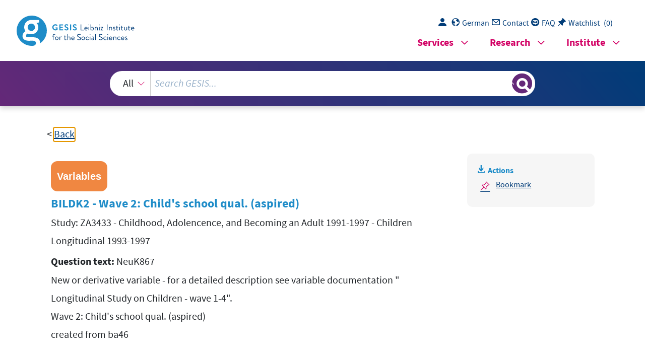

--- FILE ---
content_type: text/html; charset=UTF-8
request_url: https://search.gesis.org/services/get_stella_recommendation.php?doc_id=exploredata-ZA3433_VarBILDK2
body_size: 4082
content:
{"hits":{"total":{"value":10,"relation":"eq"},"hits":[{"_index":"gesis-03-12-2025-02-01-03","_id":"exploredata-ZA3433_VarBILDK1","_version":1,"_seq_no":246302,"_primary_term":1,"found":true,"_source":{"id":"exploredata-ZA3433_VarBILDK1","title":"BILDK1 - Wave 1: Child's school qual. (aspired)","title_en":"BILDK1 - Wave 1: Child's school qual. (aspired)","type":"variables","study_id":"ZA3433","study_title":"Kindheit, Jugend und Erwachsenwerden 1991-1997 - Kinderl\u00e4ngsschnitt 1993-1997","study_title_en":"Childhood, Adolencence, and Becoming an Adult 1991-1997 - Children Longitudinal 1993-1997","variable_label":"Wave 1: Child's school qual. (aspired)","variable_label_en":"Wave 1: Child's school qual. (aspired)","variable_name":"BILDK1","variable_name_sorting":"BILDK000001","question_id":"ZA3433_Q4339_QueIte","question_lang":"en","question_type1":"QuestionItem","question_type2":"Geschlossene Frage","question_text_en":"NeuK866<br\/>New or derivative variable - for a detailed description see variable documentation \" Longitudinal Study on Children - wave 1-4\".<br\/>Wave 1: Child's school qual. (aspired)<br\/>created from aa51<br\/><br\/>1   lowest or less<br\/>2   middle<br\/>3   high<br\/>7   no answer<br\/>8   data set missing<br\/><br\/><br\/>","variable_code_list":"<table class=\"variables_code_list_table\"><thead><tr><th>Wert<\/th><th>Wertelabel<\/th><\/tr><\/thead><tbody><tr><td>1<\/td><td>Lowest or less<\/td><\/tr><tr><td>2<\/td><td>Middle<\/td><\/tr><tr><td>3<\/td><td>High<\/td><\/tr><tr><td>7<\/td><td>No answer<\/td><\/tr><tr><td>8<\/td><td>Data set missing<\/td><\/tr><\/tbody><\/table>","variable_interview_instructions_en":"","study_id_title":"ZA3433 - Kindheit, Jugend und Erwachsenwerden 1991-1997 - Kinderl\u00e4ngsschnitt 1993-1997","study_id_title_en":"ZA3433 - Childhood, Adolencence, and Becoming an Adult 1991-1997 - Children Longitudinal 1993-1997","date":"2002","date_recency":1993,"time_collection_max_year":1993,"time_collection_min_year":1993,"time_collection_years":["1993"],"countries_collection":["Deutschland"],"methodology_collection_ddi":["Pers\u00f6nliches Interview: PAPI (Papierfragebogen)","Selbstausf\u00fcller: Papier"],"selection_method_ddi":["Wahrscheinlichkeitsauswahl: Mehrstufige Zufallsauswahl"],"methodology_collection":["Pers\u00f6nliches Interview: PAPI (Papierfragebogen)","Selbstausf\u00fcller: Papier"],"selection_method":["Wahrscheinlichkeitsauswahl: Mehrstufige Zufallsauswahl"],"time_method":["L\u00e4ngsschnitt: Panel"],"analysis_unit":["Individuum"],"kind_data":["Numerisch"],"study_lang":["Englisch"],"study_group":["GESIS Community Data"],"study_group_en":["GESIS Community Data"],"group_description":["GESIS Community Data umfasst deutsche und internationalen Forschungsdaten, die speziell f\u00fcr Sekund\u00e4ranalysen und die akademische Lehre aufbereitet wurden. Dabei handelt es sich um Studien, die GESIS von der wissenschaftlichen Gemeinschaft \u00fcbergeben und bei uns im Sinne des Open-Science-Gedankens aufbereitet werden. Unser Angebot wird kontinuierlich erweitert und umfasst Daten aus sechs Jahrzehnten sozialwissenschaftlicher Forschung."],"group_link":[],"group_image_file":[],"group_description_en":["GESIS Community Data contains German and international research data that have been specially prepared for secondary analysis and academic teaching. These are studies that have been donated to GESIS by the scientific community and are processed by us in the spirit of open science. The collection constantly expands and contains data from six decades of social science research."],"group_link_en":[],"topic":[],"topic_en":[],"topic_exploredata_orig":[],"topic_exploredata_orig_en":[],"countries_iso":["DE"],"study_citation":"Silbereisen, Rainer K.; Vaskovics, Laszlo A.; Zinnecker, J\u00fcrgen (2002): Kindheit, Jugend und Erwachsenwerden 1991-1997 - Kinderl\u00e4ngsschnitt 1993-1997. GESIS Datenarchiv, K\u00f6ln. ZA3433 Datenfile Version 1.0.0, doi:10.4232\/1.3433","study_citation_html":"Silbereisen, Rainer K.; Vaskovics, Laszlo A.; Zinnecker, J\u00fcrgen (2002): Kindheit, Jugend und Erwachsenwerden 1991-1997 - Kinderl\u00e4ngsschnitt 1993-1997. GESIS Datenarchiv, K\u00f6ln. ZA3433 Datenfile Version 1.0.0, <a href=\"https:\/\/doi.org\/doi:10.4232\/1.3433\" style=\"color:blue\" target=\"_blank\">doi:10.4232\/1.3433<\/a> ","variable_order":4318,"title_sorting":"BILDK000001 - Wave 000001: Child's school qual. (aspired)","methodology_collection_ddi_en":["Face-to-face interview:  Paper-and-pencil (PAPI)","Self-administered questionnaire: Paper"],"selection_method_ddi_en":["Probability: Multistage"],"methodology_collection_en":["Face-to-face interview:  Paper-and-pencil (PAPI)","Self-administered questionnaire: Paper"],"selection_method_en":["Probability: Multistage"],"time_method_en":["Longitudinal: Panel"],"analysis_unit_en":["Individual"],"kind_data_en":["Numeric"],"countries_collection_en":["Germany"],"study_lang_en":["English"],"variable_code_list_en":"<table class=\"variables_code_list_table\"><thead><tr><th>Value<\/th><th>Value label<\/th><\/tr><\/thead><tbody><tr><td>1<\/td><td>Lowest or less<\/td><\/tr><tr><td>2<\/td><td>Middle<\/td><\/tr><tr><td>3<\/td><td>High<\/td><\/tr><tr><td>7<\/td><td>No answer<\/td><\/tr><tr><td>8<\/td><td>Data set missing<\/td><\/tr><tbody><\/table>","study_citation_en":"Silbereisen, Rainer K.; Vaskovics, Laszlo A.; Zinnecker, J\u00fcrgen (2002): Childhood, Adolencence, and Becoming an Adult 1991-1997 - Children Longitudinal 1993-1997. GESIS Data Archive, Cologne. ZA3433 Data file Version 1.0.0, doi:10.4232\/1.3433","study_citation_html_en":"Silbereisen, Rainer K.; Vaskovics, Laszlo A.; Zinnecker, J\u00fcrgen (2002): Childhood, Adolencence, and Becoming an Adult 1991-1997 - Children Longitudinal 1993-1997. GESIS Data Archive, Cologne. ZA3433 Data file Version 1.0.0, <a href=\"https:\/\/doi.org\/doi:10.4232\/1.3433\" style=\"color:blue\" target=\"_blank\">doi:10.4232\/1.3433<\/a> ","additional_keywords":["variable"],"related_research_data":[{"id":"ZA3433"}],"data_source":"GESIS-Datenarchiv","index_source":"GESIS-ExploreData","link_count":0,"gesis_own":1,"fulltext":1,"var_short":"false","metadata_quality":8,"question_text":"NeuK866<br\/>New or derivative variable - for a detailed description see variable documentation \" Longitudinal Study on Children - wave 1-4\".<br\/>Wave 1: Child's school qual. (aspired)<br\/>created from aa51<br\/><br\/>1   lowest or less<br\/>2   middle<br\/>3   high<br\/>7   no answer<br\/>8   data set missing<br\/><br\/><br\/>","variable_interview_instructions":""},"system_type":"EXP","doc_rank":1,"rid":7721146},{"_index":"gesis-03-12-2025-02-01-03","_id":"exploredata-ZA3433_VarBILDDK2","_version":1,"_seq_no":114013,"_primary_term":1,"found":true,"_source":{"id":"exploredata-ZA3433_VarBILDDK2","title":"BILDDK2 - Wave 2: Child's school qual. (aspired) - dichotomous","title_en":"BILDDK2 - Wave 2: Child's school qual. (aspired) - dichotomous","type":"variables","study_id":"ZA3433","study_title":"Kindheit, Jugend und Erwachsenwerden 1991-1997 - Kinderl\u00e4ngsschnitt 1993-1997","study_title_en":"Childhood, Adolencence, and Becoming an Adult 1991-1997 - Children Longitudinal 1993-1997","variable_label":"Wave 2: Child's school qual. (aspired) - dichotomous","variable_label_en":"Wave 2: Child's school qual. (aspired) - dichotomous","variable_name":"BILDDK2","variable_name_sorting":"BILDDK000002","question_id":"ZA3433_Q4335_QueIte","question_lang":"en","question_type1":"QuestionItem","question_type2":"Geschlossene Frage","question_text_en":"NeuK865<br\/>New or derivative variable - for a detailed description see variable documentation \" Longitudinal Study on Children - wave 1-4\".<br\/>Wave 2: Child's school qual. (aspired) - dichotomous<br\/>created from ba46<br\/><br\/>1   low<br\/>2   high<br\/>7   no answer<br\/>8   data set missing<br\/><br\/><br\/>","variable_code_list":"<table class=\"variables_code_list_table\"><thead><tr><th>Wert<\/th><th>Wertelabel<\/th><\/tr><\/thead><tbody><tr><td>1<\/td><td>low<\/td><\/tr><tr><td>2<\/td><td>high<\/td><\/tr><tr><td>7<\/td><td>no answer<\/td><\/tr><tr><td>8<\/td><td>data set missing<\/td><\/tr><\/tbody><\/table>","variable_interview_instructions_en":"","study_id_title":"ZA3433 - Kindheit, Jugend und Erwachsenwerden 1991-1997 - Kinderl\u00e4ngsschnitt 1993-1997","study_id_title_en":"ZA3433 - Childhood, Adolencence, and Becoming an Adult 1991-1997 - Children Longitudinal 1993-1997","date":"2002","date_recency":1993,"time_collection_max_year":1993,"time_collection_min_year":1993,"time_collection_years":["1993"],"countries_collection":["Deutschland"],"methodology_collection_ddi":["Pers\u00f6nliches Interview: PAPI (Papierfragebogen)","Selbstausf\u00fcller: Papier"],"selection_method_ddi":["Wahrscheinlichkeitsauswahl: Mehrstufige Zufallsauswahl"],"methodology_collection":["Pers\u00f6nliches Interview: PAPI (Papierfragebogen)","Selbstausf\u00fcller: Papier"],"selection_method":["Wahrscheinlichkeitsauswahl: Mehrstufige Zufallsauswahl"],"time_method":["L\u00e4ngsschnitt: Panel"],"analysis_unit":["Individuum"],"kind_data":["Numerisch"],"study_lang":["Englisch"],"study_group":["GESIS Community Data"],"study_group_en":["GESIS Community Data"],"group_description":["GESIS Community Data umfasst deutsche und internationalen Forschungsdaten, die speziell f\u00fcr Sekund\u00e4ranalysen und die akademische Lehre aufbereitet wurden. Dabei handelt es sich um Studien, die GESIS von der wissenschaftlichen Gemeinschaft \u00fcbergeben und bei uns im Sinne des Open-Science-Gedankens aufbereitet werden. Unser Angebot wird kontinuierlich erweitert und umfasst Daten aus sechs Jahrzehnten sozialwissenschaftlicher Forschung."],"group_link":[],"group_image_file":[],"group_description_en":["GESIS Community Data contains German and international research data that have been specially prepared for secondary analysis and academic teaching. These are studies that have been donated to GESIS by the scientific community and are processed by us in the spirit of open science. The collection constantly expands and contains data from six decades of social science research."],"group_link_en":[],"topic":[],"topic_en":[],"topic_exploredata_orig":[],"topic_exploredata_orig_en":[],"countries_iso":["DE"],"study_citation":"Silbereisen, Rainer K.; Vaskovics, Laszlo A.; Zinnecker, J\u00fcrgen (2002): Kindheit, Jugend und Erwachsenwerden 1991-1997 - Kinderl\u00e4ngsschnitt 1993-1997. GESIS Datenarchiv, K\u00f6ln. ZA3433 Datenfile Version 1.0.0, doi:10.4232\/1.3433","study_citation_html":"Silbereisen, Rainer K.; Vaskovics, Laszlo A.; Zinnecker, J\u00fcrgen (2002): Kindheit, Jugend und Erwachsenwerden 1991-1997 - Kinderl\u00e4ngsschnitt 1993-1997. GESIS Datenarchiv, K\u00f6ln. ZA3433 Datenfile Version 1.0.0, <a href=\"https:\/\/doi.org\/doi:10.4232\/1.3433\" style=\"color:blue\" target=\"_blank\">doi:10.4232\/1.3433<\/a> ","variable_order":4417,"title_sorting":"BILDDK000002 - Wave 000002: Child's school qual. (aspired) - dichotomous","methodology_collection_ddi_en":["Face-to-face interview:  Paper-and-pencil (PAPI)","Self-administered questionnaire: Paper"],"selection_method_ddi_en":["Probability: Multistage"],"methodology_collection_en":["Face-to-face interview:  Paper-and-pencil (PAPI)","Self-administered questionnaire: Paper"],"selection_method_en":["Probability: Multistage"],"time_method_en":["Longitudinal: Panel"],"analysis_unit_en":["Individual"],"kind_data_en":["Numeric"],"countries_collection_en":["Germany"],"study_lang_en":["English"],"variable_code_list_en":"<table class=\"variables_code_list_table\"><thead><tr><th>Value<\/th><th>Value label<\/th><\/tr><\/thead><tbody><tr><td>1<\/td><td>low<\/td><\/tr><tr><td>2<\/td><td>high<\/td><\/tr><tr><td>7<\/td><td>no answer<\/td><\/tr><tr><td>8<\/td><td>data set missing<\/td><\/tr><tbody><\/table>","study_citation_en":"Silbereisen, Rainer K.; Vaskovics, Laszlo A.; Zinnecker, J\u00fcrgen (2002): Childhood, Adolencence, and Becoming an Adult 1991-1997 - Children Longitudinal 1993-1997. GESIS Data Archive, Cologne. ZA3433 Data file Version 1.0.0, doi:10.4232\/1.3433","study_citation_html_en":"Silbereisen, Rainer K.; Vaskovics, Laszlo A.; Zinnecker, J\u00fcrgen (2002): Childhood, Adolencence, and Becoming an Adult 1991-1997 - Children Longitudinal 1993-1997. GESIS Data Archive, Cologne. ZA3433 Data file Version 1.0.0, <a href=\"https:\/\/doi.org\/doi:10.4232\/1.3433\" style=\"color:blue\" target=\"_blank\">doi:10.4232\/1.3433<\/a> ","additional_keywords":["variable"],"related_research_data":[{"id":"ZA3433"}],"data_source":"GESIS-Datenarchiv","index_source":"GESIS-ExploreData","link_count":0,"gesis_own":1,"fulltext":1,"var_short":"false","metadata_quality":8,"question_text":"NeuK865<br\/>New or derivative variable - for a detailed description see variable documentation \" Longitudinal Study on Children - wave 1-4\".<br\/>Wave 2: Child's school qual. (aspired) - dichotomous<br\/>created from ba46<br\/><br\/>1   low<br\/>2   high<br\/>7   no answer<br\/>8   data set missing<br\/><br\/><br\/>","variable_interview_instructions":""},"system_type":"BASE","doc_rank":2,"rid":7721146},{"_index":"gesis-03-12-2025-02-01-03","_id":"exploredata-ZA3433_VarBILDDK1","_version":1,"_seq_no":326260,"_primary_term":1,"found":true,"_source":{"id":"exploredata-ZA3433_VarBILDDK1","title":"BILDDK1 - Wave 1: Child's school qual. (aspired) - dichotomous","title_en":"BILDDK1 - Wave 1: Child's school qual. (aspired) - dichotomous","type":"variables","study_id":"ZA3433","study_title":"Kindheit, Jugend und Erwachsenwerden 1991-1997 - Kinderl\u00e4ngsschnitt 1993-1997","study_title_en":"Childhood, Adolencence, and Becoming an Adult 1991-1997 - Children Longitudinal 1993-1997","variable_label":"Wave 1: Child's school qual. (aspired) - dichotomous","variable_label_en":"Wave 1: Child's school qual. (aspired) - dichotomous","variable_name":"BILDDK1","variable_name_sorting":"BILDDK000001","question_id":"ZA3433_Q4334_QueIte","question_lang":"en","question_type1":"QuestionItem","question_type2":"Geschlossene Frage","question_text_en":"NeuK864<br\/>New or derivative variable - for a detailed description see variable documentation \" Longitudinal Study on Children - wave 1-4\".<br\/>Wave 1: Child's school qual. (aspired) - dichotomous<br\/>created from aa51<br\/><br\/>1   low<br\/>2   high<br\/>7   no answer<br\/>8   data set missing<br\/><br\/><br\/>","variable_code_list":"<table class=\"variables_code_list_table\"><thead><tr><th>Wert<\/th><th>Wertelabel<\/th><\/tr><\/thead><tbody><tr><td>1<\/td><td>low<\/td><\/tr><tr><td>2<\/td><td>high<\/td><\/tr><tr><td>7<\/td><td>no answer<\/td><\/tr><tr><td>8<\/td><td>data set missing<\/td><\/tr><\/tbody><\/table>","variable_interview_instructions_en":"","study_id_title":"ZA3433 - Kindheit, Jugend und Erwachsenwerden 1991-1997 - Kinderl\u00e4ngsschnitt 1993-1997","study_id_title_en":"ZA3433 - Childhood, Adolencence, and Becoming an Adult 1991-1997 - Children Longitudinal 1993-1997","date":"2002","date_recency":1993,"time_collection_max_year":1993,"time_collection_min_year":1993,"time_collection_years":["1993"],"countries_collection":["Deutschland"],"methodology_collection_ddi":["Pers\u00f6nliches Interview: PAPI (Papierfragebogen)","Selbstausf\u00fcller: Papier"],"selection_method_ddi":["Wahrscheinlichkeitsauswahl: Mehrstufige Zufallsauswahl"],"methodology_collection":["Pers\u00f6nliches Interview: PAPI (Papierfragebogen)","Selbstausf\u00fcller: Papier"],"selection_method":["Wahrscheinlichkeitsauswahl: Mehrstufige Zufallsauswahl"],"time_method":["L\u00e4ngsschnitt: Panel"],"analysis_unit":["Individuum"],"kind_data":["Numerisch"],"study_lang":["Englisch"],"study_group":["GESIS Community Data"],"study_group_en":["GESIS Community Data"],"group_description":["GESIS Community Data umfasst deutsche und internationalen Forschungsdaten, die speziell f\u00fcr Sekund\u00e4ranalysen und die akademische Lehre aufbereitet wurden. Dabei handelt es sich um Studien, die GESIS von der wissenschaftlichen Gemeinschaft \u00fcbergeben und bei uns im Sinne des Open-Science-Gedankens aufbereitet werden. Unser Angebot wird kontinuierlich erweitert und umfasst Daten aus sechs Jahrzehnten sozialwissenschaftlicher Forschung."],"group_link":[],"group_image_file":[],"group_description_en":["GESIS Community Data contains German and international research data that have been specially prepared for secondary analysis and academic teaching. These are studies that have been donated to GESIS by the scientific community and are processed by us in the spirit of open science. The collection constantly expands and contains data from six decades of social science research."],"group_link_en":[],"topic":[],"topic_en":[],"topic_exploredata_orig":[],"topic_exploredata_orig_en":[],"countries_iso":["DE"],"study_citation":"Silbereisen, Rainer K.; Vaskovics, Laszlo A.; Zinnecker, J\u00fcrgen (2002): Kindheit, Jugend und Erwachsenwerden 1991-1997 - Kinderl\u00e4ngsschnitt 1993-1997. GESIS Datenarchiv, K\u00f6ln. ZA3433 Datenfile Version 1.0.0, doi:10.4232\/1.3433","study_citation_html":"Silbereisen, Rainer K.; Vaskovics, Laszlo A.; Zinnecker, J\u00fcrgen (2002): Kindheit, Jugend und Erwachsenwerden 1991-1997 - Kinderl\u00e4ngsschnitt 1993-1997. GESIS Datenarchiv, K\u00f6ln. ZA3433 Datenfile Version 1.0.0, <a href=\"https:\/\/doi.org\/doi:10.4232\/1.3433\" style=\"color:blue\" target=\"_blank\">doi:10.4232\/1.3433<\/a> ","variable_order":4319,"title_sorting":"BILDDK000001 - Wave 000001: Child's school qual. (aspired) - dichotomous","methodology_collection_ddi_en":["Face-to-face interview:  Paper-and-pencil (PAPI)","Self-administered questionnaire: Paper"],"selection_method_ddi_en":["Probability: Multistage"],"methodology_collection_en":["Face-to-face interview:  Paper-and-pencil (PAPI)","Self-administered questionnaire: Paper"],"selection_method_en":["Probability: Multistage"],"time_method_en":["Longitudinal: Panel"],"analysis_unit_en":["Individual"],"kind_data_en":["Numeric"],"countries_collection_en":["Germany"],"study_lang_en":["English"],"variable_code_list_en":"<table class=\"variables_code_list_table\"><thead><tr><th>Value<\/th><th>Value label<\/th><\/tr><\/thead><tbody><tr><td>1<\/td><td>low<\/td><\/tr><tr><td>2<\/td><td>high<\/td><\/tr><tr><td>7<\/td><td>no answer<\/td><\/tr><tr><td>8<\/td><td>data set missing<\/td><\/tr><tbody><\/table>","study_citation_en":"Silbereisen, Rainer K.; Vaskovics, Laszlo A.; Zinnecker, J\u00fcrgen (2002): Childhood, Adolencence, and Becoming an Adult 1991-1997 - Children Longitudinal 1993-1997. GESIS Data Archive, Cologne. ZA3433 Data file Version 1.0.0, doi:10.4232\/1.3433","study_citation_html_en":"Silbereisen, Rainer K.; Vaskovics, Laszlo A.; Zinnecker, J\u00fcrgen (2002): Childhood, Adolencence, and Becoming an Adult 1991-1997 - Children Longitudinal 1993-1997. GESIS Data Archive, Cologne. ZA3433 Data file Version 1.0.0, <a href=\"https:\/\/doi.org\/doi:10.4232\/1.3433\" style=\"color:blue\" target=\"_blank\">doi:10.4232\/1.3433<\/a> ","additional_keywords":["variable"],"related_research_data":[{"id":"ZA3433"}],"data_source":"GESIS-Datenarchiv","index_source":"GESIS-ExploreData","link_count":0,"gesis_own":1,"fulltext":1,"var_short":"false","metadata_quality":8,"question_text":"NeuK864<br\/>New or derivative variable - for a detailed description see variable documentation \" Longitudinal Study on Children - wave 1-4\".<br\/>Wave 1: Child's school qual. (aspired) - dichotomous<br\/>created from aa51<br\/><br\/>1   low<br\/>2   high<br\/>7   no answer<br\/>8   data set missing<br\/><br\/><br\/>","variable_interview_instructions":""},"system_type":"EXP","doc_rank":3,"rid":7721146},{"_index":"gesis-03-12-2025-02-01-03","_id":"exploredata-ZA3433_VarSCHULE2","_version":1,"_seq_no":114012,"_primary_term":1,"found":true,"_source":{"id":"exploredata-ZA3433_VarSCHULE2","title":"SCHULE2 - Wave 2: Type of school (child)","title_en":"SCHULE2 - Wave 2: Type of school (child)","type":"variables","study_id":"ZA3433","study_title":"Kindheit, Jugend und Erwachsenwerden 1991-1997 - Kinderl\u00e4ngsschnitt 1993-1997","study_title_en":"Childhood, Adolencence, and Becoming an Adult 1991-1997 - Children Longitudinal 1993-1997","variable_label":"Wave 2: Type of school (child)","variable_label_en":"Wave 2: Type of school (child)","variable_name":"SCHULE2","variable_name_sorting":"SCHULE000002","question_id":"ZA3433_Q10664_QueIte","question_lang":"en","question_type1":"QuestionItem","question_type2":"Geschlossene Frage","question_text_en":"NeuK802<br\/>New or derivative variable - for a detailed description see variable documentation \" Longitudinal Study on Children - wave 1-4\".<br\/>Wave 2: Type of school (child)<br\/>created from ba44<br\/><br\/>0   does not apply\/other<br\/>1   School for less able<br\/>2   Compr. school (High)<br\/>3   Compr. school (Middle)<br\/>4   Compr. school (Low)<br\/>5   Hauptschule (lowest level)<br\/>6   Realschule (middle level)<br\/>7   Gymnasium (highest level)<br\/>97   no answer<br\/>98   data set missing<br\/><br\/><br\/>","variable_code_list":"<table class=\"variables_code_list_table\"><thead><tr><th>Wert<\/th><th>Wertelabel<\/th><\/tr><\/thead><tbody><tr><td>0<\/td><td>Does not apply\/other<\/td><\/tr><tr><td>1<\/td><td>School for less able<\/td><\/tr><tr><td>2<\/td><td>Compr. school (High)<\/td><\/tr><tr><td>3<\/td><td>Compr. school (Middle)<\/td><\/tr><tr><td>4<\/td><td>Compr. school (Low)<\/td><\/tr><tr><td>5<\/td><td>Hauptschule (lowest level)<\/td><\/tr><tr><td>6<\/td><td>Realschule (middle level)<\/td><\/tr><tr><td>7<\/td><td>Gymnasium (highest level)<\/td><\/tr><tr><td>97<\/td><td>No answer<\/td><\/tr><tr><td>98<\/td><td>Data set missing<\/td><\/tr><\/tbody><\/table>","variable_interview_instructions_en":"","study_id_title":"ZA3433 - Kindheit, Jugend und Erwachsenwerden 1991-1997 - Kinderl\u00e4ngsschnitt 1993-1997","study_id_title_en":"ZA3433 - Childhood, Adolencence, and Becoming an Adult 1991-1997 - Children Longitudinal 1993-1997","date":"2002","date_recency":1993,"time_collection_max_year":1993,"time_collection_min_year":1993,"time_collection_years":["1993"],"countries_collection":["Deutschland"],"methodology_collection_ddi":["Pers\u00f6nliches Interview: PAPI (Papierfragebogen)","Selbstausf\u00fcller: Papier"],"selection_method_ddi":["Wahrscheinlichkeitsauswahl: Mehrstufige Zufallsauswahl"],"methodology_collection":["Pers\u00f6nliches Interview: PAPI (Papierfragebogen)","Selbstausf\u00fcller: Papier"],"selection_method":["Wahrscheinlichkeitsauswahl: Mehrstufige Zufallsauswahl"],"time_method":["L\u00e4ngsschnitt: Panel"],"analysis_unit":["Individuum"],"kind_data":["Numerisch"],"study_lang":["Englisch"],"study_group":["GESIS Community Data"],"study_group_en":["GESIS Community Data"],"group_description":["GESIS Community Data umfasst deutsche und internationalen Forschungsdaten, die speziell f\u00fcr Sekund\u00e4ranalysen und die akademische Lehre aufbereitet wurden. Dabei handelt es sich um Studien, die GESIS von der wissenschaftlichen Gemeinschaft \u00fcbergeben und bei uns im Sinne des Open-Science-Gedankens aufbereitet werden. Unser Angebot wird kontinuierlich erweitert und umfasst Daten aus sechs Jahrzehnten sozialwissenschaftlicher Forschung."],"group_link":[],"group_image_file":[],"group_description_en":["GESIS Community Data contains German and international research data that have been specially prepared for secondary analysis and academic teaching. These are studies that have been donated to GESIS by the scientific community and are processed by us in the spirit of open science. The collection constantly expands and contains data from six decades of social science research."],"group_link_en":[],"topic":[],"topic_en":[],"topic_exploredata_orig":[],"topic_exploredata_orig_en":[],"countries_iso":["DE"],"study_citation":"Silbereisen, Rainer K.; Vaskovics, Laszlo A.; Zinnecker, J\u00fcrgen (2002): Kindheit, Jugend und Erwachsenwerden 1991-1997 - Kinderl\u00e4ngsschnitt 1993-1997. GESIS Datenarchiv, K\u00f6ln. ZA3433 Datenfile Version 1.0.0, doi:10.4232\/1.3433","study_citation_html":"Silbereisen, Rainer K.; Vaskovics, Laszlo A.; Zinnecker, J\u00fcrgen (2002): Kindheit, Jugend und Erwachsenwerden 1991-1997 - Kinderl\u00e4ngsschnitt 1993-1997. GESIS Datenarchiv, K\u00f6ln. ZA3433 Datenfile Version 1.0.0, <a href=\"https:\/\/doi.org\/doi:10.4232\/1.3433\" style=\"color:blue\" target=\"_blank\">doi:10.4232\/1.3433<\/a> ","variable_order":4418,"title_sorting":"SCHULE000002 - Wave 000002: Type of school (child)","methodology_collection_ddi_en":["Face-to-face interview:  Paper-and-pencil (PAPI)","Self-administered questionnaire: Paper"],"selection_method_ddi_en":["Probability: Multistage"],"methodology_collection_en":["Face-to-face interview:  Paper-and-pencil (PAPI)","Self-administered questionnaire: Paper"],"selection_method_en":["Probability: Multistage"],"time_method_en":["Longitudinal: Panel"],"analysis_unit_en":["Individual"],"kind_data_en":["Numeric"],"countries_collection_en":["Germany"],"study_lang_en":["English"],"variable_code_list_en":"<table class=\"variables_code_list_table\"><thead><tr><th>Value<\/th><th>Value label<\/th><\/tr><\/thead><tbody><tr><td>0<\/td><td>Does not apply\/other<\/td><\/tr><tr><td>1<\/td><td>School for less able<\/td><\/tr><tr><td>2<\/td><td>Compr. school (High)<\/td><\/tr><tr><td>3<\/td><td>Compr. school (Middle)<\/td><\/tr><tr><td>4<\/td><td>Compr. school (Low)<\/td><\/tr><tr><td>5<\/td><td>Hauptschule (lowest level)<\/td><\/tr><tr><td>6<\/td><td>Realschule (middle level)<\/td><\/tr><tr><td>7<\/td><td>Gymnasium (highest level)<\/td><\/tr><tr><td>97<\/td><td>No answer<\/td><\/tr><tr><td>98<\/td><td>Data set missing<\/td><\/tr><tbody><\/table>","study_citation_en":"Silbereisen, Rainer K.; Vaskovics, Laszlo A.; Zinnecker, J\u00fcrgen (2002): Childhood, Adolencence, and Becoming an Adult 1991-1997 - Children Longitudinal 1993-1997. GESIS Data Archive, Cologne. ZA3433 Data file Version 1.0.0, doi:10.4232\/1.3433","study_citation_html_en":"Silbereisen, Rainer K.; Vaskovics, Laszlo A.; Zinnecker, J\u00fcrgen (2002): Childhood, Adolencence, and Becoming an Adult 1991-1997 - Children Longitudinal 1993-1997. GESIS Data Archive, Cologne. ZA3433 Data file Version 1.0.0, <a href=\"https:\/\/doi.org\/doi:10.4232\/1.3433\" style=\"color:blue\" target=\"_blank\">doi:10.4232\/1.3433<\/a> ","additional_keywords":["variable"],"related_research_data":[{"id":"ZA3433"}],"data_source":"GESIS-Datenarchiv","index_source":"GESIS-ExploreData","link_count":0,"gesis_own":1,"fulltext":1,"var_short":"false","metadata_quality":8,"question_text":"NeuK802<br\/>New or derivative variable - for a detailed description see variable documentation \" Longitudinal Study on Children - wave 1-4\".<br\/>Wave 2: Type of school (child)<br\/>created from ba44<br\/><br\/>0   does not apply\/other<br\/>1   School for less able<br\/>2   Compr. school (High)<br\/>3   Compr. school (Middle)<br\/>4   Compr. school (Low)<br\/>5   Hauptschule (lowest level)<br\/>6   Realschule (middle level)<br\/>7   Gymnasium (highest level)<br\/>97   no answer<br\/>98   data set missing<br\/><br\/><br\/>","variable_interview_instructions":""},"system_type":"BASE","doc_rank":4,"rid":7721146},{"_index":"gesis-03-12-2025-02-01-03","_id":"exploredata-ZA3433_VarMBILD1","_version":1,"_seq_no":114835,"_primary_term":1,"found":true,"_source":{"id":"exploredata-ZA3433_VarMBILD1","title":"MBILD1 - Wave 1: Mother's education - dichotomous","title_en":"MBILD1 - Wave 1: Mother's education - dichotomous","type":"variables","study_id":"ZA3433","study_title":"Kindheit, Jugend und Erwachsenwerden 1991-1997 - Kinderl\u00e4ngsschnitt 1993-1997","study_title_en":"Childhood, Adolencence, and Becoming an Adult 1991-1997 - Children Longitudinal 1993-1997","variable_label":"Wave 1: Mother's education - dichotomous","variable_label_en":"Wave 1: Mother's education - dichotomous","variable_name":"MBILD1","variable_name_sorting":"MBILD000001","question_id":"ZA3433_Q10587_QueIte","question_lang":"en","question_type1":"QuestionItem","question_type2":"Geschlossene Frage","question_text_en":"NeuK860<br\/>New or derivative variable - for a detailed description see variable documentation \" Longitudinal Study on Children - wave 1-4\".<br\/>Wave 1: Mother's education - dichotomous<br\/>created from ab51<br\/><br\/>1   low<br\/>2   high<br\/>7   no answer<br\/>8   data set missing<br\/><br\/><br\/>","variable_code_list":"<table class=\"variables_code_list_table\"><thead><tr><th>Wert<\/th><th>Wertelabel<\/th><\/tr><\/thead><tbody><tr><td>1<\/td><td>low<\/td><\/tr><tr><td>2<\/td><td>high<\/td><\/tr><tr><td>7<\/td><td>no answer<\/td><\/tr><tr><td>8<\/td><td>data set missing<\/td><\/tr><\/tbody><\/table>","variable_interview_instructions_en":"","study_id_title":"ZA3433 - Kindheit, Jugend und Erwachsenwerden 1991-1997 - Kinderl\u00e4ngsschnitt 1993-1997","study_id_title_en":"ZA3433 - Childhood, Adolencence, and Becoming an Adult 1991-1997 - Children Longitudinal 1993-1997","date":"2002","date_recency":1993,"time_collection_max_year":1993,"time_collection_min_year":1993,"time_collection_years":["1993"],"countries_collection":["Deutschland"],"methodology_collection_ddi":["Pers\u00f6nliches Interview: PAPI (Papierfragebogen)","Selbstausf\u00fcller: Papier"],"selection_method_ddi":["Wahrscheinlichkeitsauswahl: Mehrstufige Zufallsauswahl"],"methodology_collection":["Pers\u00f6nliches Interview: PAPI (Papierfragebogen)","Selbstausf\u00fcller: Papier"],"selection_method":["Wahrscheinlichkeitsauswahl: Mehrstufige Zufallsauswahl"],"time_method":["L\u00e4ngsschnitt: Panel"],"analysis_unit":["Individuum"],"kind_data":["Numerisch"],"study_lang":["Englisch"],"study_group":["GESIS Community Data"],"study_group_en":["GESIS Community Data"],"group_description":["GESIS Community Data umfasst deutsche und internationalen Forschungsdaten, die speziell f\u00fcr Sekund\u00e4ranalysen und die akademische Lehre aufbereitet wurden. Dabei handelt es sich um Studien, die GESIS von der wissenschaftlichen Gemeinschaft \u00fcbergeben und bei uns im Sinne des Open-Science-Gedankens aufbereitet werden. Unser Angebot wird kontinuierlich erweitert und umfasst Daten aus sechs Jahrzehnten sozialwissenschaftlicher Forschung."],"group_link":[],"group_image_file":[],"group_description_en":["GESIS Community Data contains German and international research data that have been specially prepared for secondary analysis and academic teaching. These are studies that have been donated to GESIS by the scientific community and are processed by us in the spirit of open science. The collection constantly expands and contains data from six decades of social science research."],"group_link_en":[],"topic":[],"topic_en":[],"topic_exploredata_orig":[],"topic_exploredata_orig_en":[],"countries_iso":["DE"],"study_citation":"Silbereisen, Rainer K.; Vaskovics, Laszlo A.; Zinnecker, J\u00fcrgen (2002): Kindheit, Jugend und Erwachsenwerden 1991-1997 - Kinderl\u00e4ngsschnitt 1993-1997. GESIS Datenarchiv, K\u00f6ln. ZA3433 Datenfile Version 1.0.0, doi:10.4232\/1.3433","study_citation_html":"Silbereisen, Rainer K.; Vaskovics, Laszlo A.; Zinnecker, J\u00fcrgen (2002): Kindheit, Jugend und Erwachsenwerden 1991-1997 - Kinderl\u00e4ngsschnitt 1993-1997. GESIS Datenarchiv, K\u00f6ln. ZA3433 Datenfile Version 1.0.0, <a href=\"https:\/\/doi.org\/doi:10.4232\/1.3433\" style=\"color:blue\" target=\"_blank\">doi:10.4232\/1.3433<\/a> ","variable_order":4303,"title_sorting":"MBILD000001 - Wave 000001: Mother's education - dichotomous","methodology_collection_ddi_en":["Face-to-face interview:  Paper-and-pencil (PAPI)","Self-administered questionnaire: Paper"],"selection_method_ddi_en":["Probability: Multistage"],"methodology_collection_en":["Face-to-face interview:  Paper-and-pencil (PAPI)","Self-administered questionnaire: Paper"],"selection_method_en":["Probability: Multistage"],"time_method_en":["Longitudinal: Panel"],"analysis_unit_en":["Individual"],"kind_data_en":["Numeric"],"countries_collection_en":["Germany"],"study_lang_en":["English"],"variable_code_list_en":"<table class=\"variables_code_list_table\"><thead><tr><th>Value<\/th><th>Value label<\/th><\/tr><\/thead><tbody><tr><td>1<\/td><td>low<\/td><\/tr><tr><td>2<\/td><td>high<\/td><\/tr><tr><td>7<\/td><td>no answer<\/td><\/tr><tr><td>8<\/td><td>data set missing<\/td><\/tr><tbody><\/table>","study_citation_en":"Silbereisen, Rainer K.; Vaskovics, Laszlo A.; Zinnecker, J\u00fcrgen (2002): Childhood, Adolencence, and Becoming an Adult 1991-1997 - Children Longitudinal 1993-1997. GESIS Data Archive, Cologne. ZA3433 Data file Version 1.0.0, doi:10.4232\/1.3433","study_citation_html_en":"Silbereisen, Rainer K.; Vaskovics, Laszlo A.; Zinnecker, J\u00fcrgen (2002): Childhood, Adolencence, and Becoming an Adult 1991-1997 - Children Longitudinal 1993-1997. GESIS Data Archive, Cologne. ZA3433 Data file Version 1.0.0, <a href=\"https:\/\/doi.org\/doi:10.4232\/1.3433\" style=\"color:blue\" target=\"_blank\">doi:10.4232\/1.3433<\/a> ","additional_keywords":["variable"],"related_research_data":[{"id":"ZA3433"}],"data_source":"GESIS-Datenarchiv","index_source":"GESIS-ExploreData","link_count":0,"gesis_own":1,"fulltext":1,"var_short":"false","metadata_quality":8,"question_text":"NeuK860<br\/>New or derivative variable - for a detailed description see variable documentation \" Longitudinal Study on Children - wave 1-4\".<br\/>Wave 1: Mother's education - dichotomous<br\/>created from ab51<br\/><br\/>1   low<br\/>2   high<br\/>7   no answer<br\/>8   data set missing<br\/><br\/><br\/>","variable_interview_instructions":""},"system_type":"EXP","doc_rank":5,"rid":7721146},{"_index":"gesis-03-12-2025-02-01-03","_id":"exploredata-ZA3433_VarMBILDG1","_version":1,"_seq_no":168066,"_primary_term":1,"found":true,"_source":{"id":"exploredata-ZA3433_VarMBILDG1","title":"MBILDG1 - Wave 1: Mother's education","title_en":"MBILDG1 - Wave 1: Mother's education","type":"variables","study_id":"ZA3433","study_title":"Kindheit, Jugend und Erwachsenwerden 1991-1997 - Kinderl\u00e4ngsschnitt 1993-1997","study_title_en":"Childhood, Adolencence, and Becoming an Adult 1991-1997 - Children Longitudinal 1993-1997","variable_label":"Wave 1: Mother's education","variable_label_en":"Wave 1: Mother's education","variable_name":"MBILDG1","variable_name_sorting":"MBILDG000001","question_id":"ZA3433_Q10591_QueIte","question_lang":"en","question_type1":"QuestionItem","question_type2":"Geschlossene Frage","question_text_en":"NeuK863<br\/>New or derivative variable - for a detailed description see variable documentation \" Longitudinal Study on Children - wave 1-4\".<br\/>Wave 1: Mother's education<br\/>created from ab51<br\/><br\/>1   lowest<br\/>2   middle<br\/>3   highest<br\/>4   other<br\/>7   no answer<br\/>8   data set missing<br\/><br\/><br\/>","variable_code_list":"<table class=\"variables_code_list_table\"><thead><tr><th>Wert<\/th><th>Wertelabel<\/th><\/tr><\/thead><tbody><tr><td>1<\/td><td>lowest<\/td><\/tr><tr><td>2<\/td><td>middle<\/td><\/tr><tr><td>3<\/td><td>highest<\/td><\/tr><tr><td>4<\/td><td>other<\/td><\/tr><tr><td>7<\/td><td>no answer<\/td><\/tr><tr><td>8<\/td><td>data set missing<\/td><\/tr><\/tbody><\/table>","variable_interview_instructions_en":"","study_id_title":"ZA3433 - Kindheit, Jugend und Erwachsenwerden 1991-1997 - Kinderl\u00e4ngsschnitt 1993-1997","study_id_title_en":"ZA3433 - Childhood, Adolencence, and Becoming an Adult 1991-1997 - Children Longitudinal 1993-1997","date":"2002","date_recency":1993,"time_collection_max_year":1993,"time_collection_min_year":1993,"time_collection_years":["1993"],"countries_collection":["Deutschland"],"methodology_collection_ddi":["Pers\u00f6nliches Interview: PAPI (Papierfragebogen)","Selbstausf\u00fcller: Papier"],"selection_method_ddi":["Wahrscheinlichkeitsauswahl: Mehrstufige Zufallsauswahl"],"methodology_collection":["Pers\u00f6nliches Interview: PAPI (Papierfragebogen)","Selbstausf\u00fcller: Papier"],"selection_method":["Wahrscheinlichkeitsauswahl: Mehrstufige Zufallsauswahl"],"time_method":["L\u00e4ngsschnitt: Panel"],"analysis_unit":["Individuum"],"kind_data":["Numerisch"],"study_lang":["Englisch"],"study_group":["GESIS Community Data"],"study_group_en":["GESIS Community Data"],"group_description":["GESIS Community Data umfasst deutsche und internationalen Forschungsdaten, die speziell f\u00fcr Sekund\u00e4ranalysen und die akademische Lehre aufbereitet wurden. Dabei handelt es sich um Studien, die GESIS von der wissenschaftlichen Gemeinschaft \u00fcbergeben und bei uns im Sinne des Open-Science-Gedankens aufbereitet werden. Unser Angebot wird kontinuierlich erweitert und umfasst Daten aus sechs Jahrzehnten sozialwissenschaftlicher Forschung."],"group_link":[],"group_image_file":[],"group_description_en":["GESIS Community Data contains German and international research data that have been specially prepared for secondary analysis and academic teaching. These are studies that have been donated to GESIS by the scientific community and are processed by us in the spirit of open science. The collection constantly expands and contains data from six decades of social science research."],"group_link_en":[],"topic":[],"topic_en":[],"topic_exploredata_orig":[],"topic_exploredata_orig_en":[],"countries_iso":["DE"],"study_citation":"Silbereisen, Rainer K.; Vaskovics, Laszlo A.; Zinnecker, J\u00fcrgen (2002): Kindheit, Jugend und Erwachsenwerden 1991-1997 - Kinderl\u00e4ngsschnitt 1993-1997. GESIS Datenarchiv, K\u00f6ln. ZA3433 Datenfile Version 1.0.0, doi:10.4232\/1.3433","study_citation_html":"Silbereisen, Rainer K.; Vaskovics, Laszlo A.; Zinnecker, J\u00fcrgen (2002): Kindheit, Jugend und Erwachsenwerden 1991-1997 - Kinderl\u00e4ngsschnitt 1993-1997. GESIS Datenarchiv, K\u00f6ln. ZA3433 Datenfile Version 1.0.0, <a href=\"https:\/\/doi.org\/doi:10.4232\/1.3433\" style=\"color:blue\" target=\"_blank\">doi:10.4232\/1.3433<\/a> ","variable_order":4302,"title_sorting":"MBILDG000001 - Wave 000001: Mother's education","methodology_collection_ddi_en":["Face-to-face interview:  Paper-and-pencil (PAPI)","Self-administered questionnaire: Paper"],"selection_method_ddi_en":["Probability: Multistage"],"methodology_collection_en":["Face-to-face interview:  Paper-and-pencil (PAPI)","Self-administered questionnaire: Paper"],"selection_method_en":["Probability: Multistage"],"time_method_en":["Longitudinal: Panel"],"analysis_unit_en":["Individual"],"kind_data_en":["Numeric"],"countries_collection_en":["Germany"],"study_lang_en":["English"],"variable_code_list_en":"<table class=\"variables_code_list_table\"><thead><tr><th>Value<\/th><th>Value label<\/th><\/tr><\/thead><tbody><tr><td>1<\/td><td>lowest<\/td><\/tr><tr><td>2<\/td><td>middle<\/td><\/tr><tr><td>3<\/td><td>highest<\/td><\/tr><tr><td>4<\/td><td>other<\/td><\/tr><tr><td>7<\/td><td>no answer<\/td><\/tr><tr><td>8<\/td><td>data set missing<\/td><\/tr><tbody><\/table>","study_citation_en":"Silbereisen, Rainer K.; Vaskovics, Laszlo A.; Zinnecker, J\u00fcrgen (2002): Childhood, Adolencence, and Becoming an Adult 1991-1997 - Children Longitudinal 1993-1997. GESIS Data Archive, Cologne. ZA3433 Data file Version 1.0.0, doi:10.4232\/1.3433","study_citation_html_en":"Silbereisen, Rainer K.; Vaskovics, Laszlo A.; Zinnecker, J\u00fcrgen (2002): Childhood, Adolencence, and Becoming an Adult 1991-1997 - Children Longitudinal 1993-1997. GESIS Data Archive, Cologne. ZA3433 Data file Version 1.0.0, <a href=\"https:\/\/doi.org\/doi:10.4232\/1.3433\" style=\"color:blue\" target=\"_blank\">doi:10.4232\/1.3433<\/a> ","additional_keywords":["variable"],"related_research_data":[{"id":"ZA3433"}],"data_source":"GESIS-Datenarchiv","index_source":"GESIS-ExploreData","link_count":0,"gesis_own":1,"fulltext":1,"var_short":"false","metadata_quality":8,"question_text":"NeuK863<br\/>New or derivative variable - for a detailed description see variable documentation \" Longitudinal Study on Children - wave 1-4\".<br\/>Wave 1: Mother's education<br\/>created from ab51<br\/><br\/>1   lowest<br\/>2   middle<br\/>3   highest<br\/>4   other<br\/>7   no answer<br\/>8   data set missing<br\/><br\/><br\/>","variable_interview_instructions":""},"system_type":"BASE","doc_rank":6,"rid":7721146},{"_index":"gesis-03-12-2025-02-01-03","_id":"exploredata-ZA3432_VarBILDZIE2","_version":1,"_seq_no":288568,"_primary_term":1,"found":true,"_source":{"id":"exploredata-ZA3432_VarBILDZIE2","title":"BILDZIE2 - Wave 2: School qual. (aspired)","title_en":"BILDZIE2 - Wave 2: School qual. (aspired)","type":"variables","study_id":"ZA3432","study_title":"Kindheit, Jugend und Erwachsenwerden 1991-1997 - Junge-Erwachsene-L\u00e4ngsschnitt 1991-1995\/96","study_title_en":"Childhood, Adolencence, and Becoming an Adult 1991-1997 - Young Adult Longitudinal 1991-1995\/96","variable_label":"Wave 2: School qual. (aspired)","variable_label_en":"Wave 2: School qual. (aspired)","variable_name":"BILDZIE2","variable_name_sorting":"BILDZIE000002","question_id":"ZA3432_Q4355_QueIte","question_lang":"en","question_type1":"QuestionItem","question_type2":"Geschlossene Frage","question_text_en":"NeuJE 397<br\/>New or derivative variable - for a detailed description see variable documentation Young adults Longitudinal 1991- 1995\/96.<br\/><br\/>Wave 2: School qual. (aspired)<br\/><br\/>1   lowest<br\/>2   middle<br\/>3   highest<br\/><br\/><br\/>","variable_code_list":"<table class=\"variables_code_list_table\"><thead><tr><th>Wert<\/th><th>Wertelabel<\/th><\/tr><\/thead><tbody><tr><td>1<\/td><td>lowest<\/td><\/tr><tr><td>2<\/td><td>middle<\/td><\/tr><tr><td>3<\/td><td>highest<\/td><\/tr><\/tbody><\/table>","variable_interview_instructions_en":"","study_id_title":"ZA3432 - Kindheit, Jugend und Erwachsenwerden 1991-1997 - Junge-Erwachsene-L\u00e4ngsschnitt 1991-1995\/96","study_id_title_en":"ZA3432 - Childhood, Adolencence, and Becoming an Adult 1991-1997 - Young Adult Longitudinal 1991-1995\/96","date":"1999","date_recency":1991,"time_collection_max_year":1991,"time_collection_min_year":1991,"time_collection_years":["1991"],"countries_collection":["Deutschland"],"methodology_collection_ddi":["Pers\u00f6nliches Interview: PAPI (Papierfragebogen)","Selbstausf\u00fcller: Papier"],"selection_method_ddi":["Nicht-Wahrscheinlichkeitsauswahl: Quotenauswahl"],"methodology_collection":["Pers\u00f6nliches Interview: PAPI (Papierfragebogen)","Selbstausf\u00fcller: Papier"],"selection_method":["Nicht-Wahrscheinlichkeitsauswahl: Quotenauswahl"],"time_method":["L\u00e4ngsschnitt: Panel"],"analysis_unit":["Individuum"],"kind_data":["Numerisch"],"study_lang":["Englisch"],"study_group":["GESIS Community Data"],"study_group_en":["GESIS Community Data"],"group_description":["GESIS Community Data umfasst deutsche und internationalen Forschungsdaten, die speziell f\u00fcr Sekund\u00e4ranalysen und die akademische Lehre aufbereitet wurden. Dabei handelt es sich um Studien, die GESIS von der wissenschaftlichen Gemeinschaft \u00fcbergeben und bei uns im Sinne des Open-Science-Gedankens aufbereitet werden. Unser Angebot wird kontinuierlich erweitert und umfasst Daten aus sechs Jahrzehnten sozialwissenschaftlicher Forschung."],"group_link":[],"group_image_file":[],"group_description_en":["GESIS Community Data contains German and international research data that have been specially prepared for secondary analysis and academic teaching. These are studies that have been donated to GESIS by the scientific community and are processed by us in the spirit of open science. The collection constantly expands and contains data from six decades of social science research."],"group_link_en":[],"topic":[],"topic_en":[],"topic_exploredata_orig":[],"topic_exploredata_orig_en":[],"countries_iso":["DE"],"study_citation":"Fischer, Arthur; Jugendwerk der Deutschen Shell, Hamburg; Silbereisen, Rainer K.; Vaskovics, Laszlo A.; Zinnecker, J\u00fcrgen (1999): Kindheit, Jugend und Erwachsenwerden 1991-1997 - Junge-Erwachsene-L\u00e4ngsschnitt 1991-1995\/96. GESIS Datenarchiv, K\u00f6ln. ZA3432 Datenfile Version 1.0.0, doi:10.4232\/1.3432","study_citation_html":"Fischer, Arthur; Jugendwerk der Deutschen Shell, Hamburg; Silbereisen, Rainer K.; Vaskovics, Laszlo A.; Zinnecker, J\u00fcrgen (1999): Kindheit, Jugend und Erwachsenwerden 1991-1997 - Junge-Erwachsene-L\u00e4ngsschnitt 1991-1995\/96. GESIS Datenarchiv, K\u00f6ln. ZA3432 Datenfile Version 1.0.0, <a href=\"https:\/\/doi.org\/doi:10.4232\/1.3432\" style=\"color:blue\" target=\"_blank\">doi:10.4232\/1.3432<\/a> ","variable_order":1147,"title_sorting":"BILDZIE000002 - Wave 000002: School qual. (aspired)","methodology_collection_ddi_en":["Face-to-face interview:  Paper-and-pencil (PAPI)","Self-administered questionnaire: Paper"],"selection_method_ddi_en":["Non-probability: Quota"],"methodology_collection_en":["Face-to-face interview:  Paper-and-pencil (PAPI)","Self-administered questionnaire: Paper"],"selection_method_en":["Non-probability: Quota"],"time_method_en":["Longitudinal: Panel"],"analysis_unit_en":["Individual"],"kind_data_en":["Numeric"],"countries_collection_en":["Germany"],"study_lang_en":["English"],"variable_code_list_en":"<table class=\"variables_code_list_table\"><thead><tr><th>Value<\/th><th>Value label<\/th><\/tr><\/thead><tbody><tr><td>1<\/td><td>lowest<\/td><\/tr><tr><td>2<\/td><td>middle<\/td><\/tr><tr><td>3<\/td><td>highest<\/td><\/tr><tbody><\/table>","study_citation_en":"Fischer, Arthur; Jugendwerk der Deutschen Shell, Hamburg; Silbereisen, Rainer K.; Vaskovics, Laszlo A.; Zinnecker, J\u00fcrgen (1999): Childhood, Adolencence, and Becoming an Adult 1991-1997 - Young Adult Longitudinal 1991-1995\/96. GESIS Data Archive, Cologne. ZA3432 Data file Version 1.0.0, doi:10.4232\/1.3432","study_citation_html_en":"Fischer, Arthur; Jugendwerk der Deutschen Shell, Hamburg; Silbereisen, Rainer K.; Vaskovics, Laszlo A.; Zinnecker, J\u00fcrgen (1999): Childhood, Adolencence, and Becoming an Adult 1991-1997 - Young Adult Longitudinal 1991-1995\/96. GESIS Data Archive, Cologne. ZA3432 Data file Version 1.0.0, <a href=\"https:\/\/doi.org\/doi:10.4232\/1.3432\" style=\"color:blue\" target=\"_blank\">doi:10.4232\/1.3432<\/a> ","additional_keywords":["variable"],"related_research_data":[{"id":"ZA3432"}],"data_source":"GESIS-Datenarchiv","index_source":"GESIS-ExploreData","link_count":0,"gesis_own":1,"fulltext":1,"var_short":"false","metadata_quality":8,"question_text":"NeuJE 397<br\/>New or derivative variable - for a detailed description see variable documentation Young adults Longitudinal 1991- 1995\/96.<br\/><br\/>Wave 2: School qual. (aspired)<br\/><br\/>1   lowest<br\/>2   middle<br\/>3   highest<br\/><br\/><br\/>","variable_interview_instructions":""},"system_type":"EXP","doc_rank":7,"rid":7721146},{"_index":"gesis-03-12-2025-02-01-03","_id":"exploredata-ZA3433_VarSCHULE1","_version":1,"_seq_no":246209,"_primary_term":1,"found":true,"_source":{"id":"exploredata-ZA3433_VarSCHULE1","title":"SCHULE1 - Wave 1: Type of school (child)","title_en":"SCHULE1 - Wave 1: Type of school (child)","type":"variables","study_id":"ZA3433","study_title":"Kindheit, Jugend und Erwachsenwerden 1991-1997 - Kinderl\u00e4ngsschnitt 1993-1997","study_title_en":"Childhood, Adolencence, and Becoming an Adult 1991-1997 - Children Longitudinal 1993-1997","variable_label":"Wave 1: Type of school (child)","variable_label_en":"Wave 1: Type of school (child)","variable_name":"SCHULE1","variable_name_sorting":"SCHULE000001","question_id":"ZA3433_Q10663_QueIte","question_lang":"en","question_type1":"QuestionItem","question_type2":"Geschlossene Frage","question_text_en":"NeuK85<br\/>New or derivative variable - for a detailed description see variable documentation \" Longitudinal Study on Children - wave 1-4\".<br\/>Wave 1: Type of school (child)<br\/>created from aa49<br\/><br\/>0   does not apply\/other<br\/>1   School for less able<br\/>2   Compr. school (High)<br\/>3   Compr. school (Middle)<br\/>4   Compr. school (Low)<br\/>5   Hauptschule (lowest level)<br\/>6   Realschule (middle level)<br\/>7   Gymnasium (highest level)<br\/>9798<br\/><br\/>","variable_code_list":"<table class=\"variables_code_list_table\"><thead><tr><th>Wert<\/th><th>Wertelabel<\/th><\/tr><\/thead><tbody><tr><td>0<\/td><td>Does not apply\/other<\/td><\/tr><tr><td>1<\/td><td>School for less able<\/td><\/tr><tr><td>2<\/td><td>Compr. school (High)<\/td><\/tr><tr><td>3<\/td><td>Compr. school (Middle)<\/td><\/tr><tr><td>4<\/td><td>Compr. school (Low)<\/td><\/tr><tr><td>5<\/td><td>Hauptschule (lowest level)<\/td><\/tr><tr><td>6<\/td><td>Realschule (middle level)<\/td><\/tr><tr><td>7<\/td><td>Gymnasium (highest level)<\/td><\/tr><tr><td>97<\/td><td>No answer<\/td><\/tr><tr><td>98<\/td><td>Data set missing<\/td><\/tr><\/tbody><\/table>","variable_interview_instructions_en":"","study_id_title":"ZA3433 - Kindheit, Jugend und Erwachsenwerden 1991-1997 - Kinderl\u00e4ngsschnitt 1993-1997","study_id_title_en":"ZA3433 - Childhood, Adolencence, and Becoming an Adult 1991-1997 - Children Longitudinal 1993-1997","date":"2002","date_recency":1993,"time_collection_max_year":1993,"time_collection_min_year":1993,"time_collection_years":["1993"],"countries_collection":["Deutschland"],"methodology_collection_ddi":["Pers\u00f6nliches Interview: PAPI (Papierfragebogen)","Selbstausf\u00fcller: Papier"],"selection_method_ddi":["Wahrscheinlichkeitsauswahl: Mehrstufige Zufallsauswahl"],"methodology_collection":["Pers\u00f6nliches Interview: PAPI (Papierfragebogen)","Selbstausf\u00fcller: Papier"],"selection_method":["Wahrscheinlichkeitsauswahl: Mehrstufige Zufallsauswahl"],"time_method":["L\u00e4ngsschnitt: Panel"],"analysis_unit":["Individuum"],"kind_data":["Numerisch"],"study_lang":["Englisch"],"study_group":["GESIS Community Data"],"study_group_en":["GESIS Community Data"],"group_description":["GESIS Community Data umfasst deutsche und internationalen Forschungsdaten, die speziell f\u00fcr Sekund\u00e4ranalysen und die akademische Lehre aufbereitet wurden. Dabei handelt es sich um Studien, die GESIS von der wissenschaftlichen Gemeinschaft \u00fcbergeben und bei uns im Sinne des Open-Science-Gedankens aufbereitet werden. Unser Angebot wird kontinuierlich erweitert und umfasst Daten aus sechs Jahrzehnten sozialwissenschaftlicher Forschung."],"group_link":[],"group_image_file":[],"group_description_en":["GESIS Community Data contains German and international research data that have been specially prepared for secondary analysis and academic teaching. These are studies that have been donated to GESIS by the scientific community and are processed by us in the spirit of open science. The collection constantly expands and contains data from six decades of social science research."],"group_link_en":[],"topic":[],"topic_en":[],"topic_exploredata_orig":[],"topic_exploredata_orig_en":[],"countries_iso":["DE"],"study_citation":"Silbereisen, Rainer K.; Vaskovics, Laszlo A.; Zinnecker, J\u00fcrgen (2002): Kindheit, Jugend und Erwachsenwerden 1991-1997 - Kinderl\u00e4ngsschnitt 1993-1997. GESIS Datenarchiv, K\u00f6ln. ZA3433 Datenfile Version 1.0.0, doi:10.4232\/1.3433","study_citation_html":"Silbereisen, Rainer K.; Vaskovics, Laszlo A.; Zinnecker, J\u00fcrgen (2002): Kindheit, Jugend und Erwachsenwerden 1991-1997 - Kinderl\u00e4ngsschnitt 1993-1997. GESIS Datenarchiv, K\u00f6ln. ZA3433 Datenfile Version 1.0.0, <a href=\"https:\/\/doi.org\/doi:10.4232\/1.3433\" style=\"color:blue\" target=\"_blank\">doi:10.4232\/1.3433<\/a> ","variable_order":4320,"title_sorting":"SCHULE000001 - Wave 000001: Type of school (child)","methodology_collection_ddi_en":["Face-to-face interview:  Paper-and-pencil (PAPI)","Self-administered questionnaire: Paper"],"selection_method_ddi_en":["Probability: Multistage"],"methodology_collection_en":["Face-to-face interview:  Paper-and-pencil (PAPI)","Self-administered questionnaire: Paper"],"selection_method_en":["Probability: Multistage"],"time_method_en":["Longitudinal: Panel"],"analysis_unit_en":["Individual"],"kind_data_en":["Numeric"],"countries_collection_en":["Germany"],"study_lang_en":["English"],"variable_code_list_en":"<table class=\"variables_code_list_table\"><thead><tr><th>Value<\/th><th>Value label<\/th><\/tr><\/thead><tbody><tr><td>0<\/td><td>Does not apply\/other<\/td><\/tr><tr><td>1<\/td><td>School for less able<\/td><\/tr><tr><td>2<\/td><td>Compr. school (High)<\/td><\/tr><tr><td>3<\/td><td>Compr. school (Middle)<\/td><\/tr><tr><td>4<\/td><td>Compr. school (Low)<\/td><\/tr><tr><td>5<\/td><td>Hauptschule (lowest level)<\/td><\/tr><tr><td>6<\/td><td>Realschule (middle level)<\/td><\/tr><tr><td>7<\/td><td>Gymnasium (highest level)<\/td><\/tr><tr><td>97<\/td><td>No answer<\/td><\/tr><tr><td>98<\/td><td>Data set missing<\/td><\/tr><tbody><\/table>","study_citation_en":"Silbereisen, Rainer K.; Vaskovics, Laszlo A.; Zinnecker, J\u00fcrgen (2002): Childhood, Adolencence, and Becoming an Adult 1991-1997 - Children Longitudinal 1993-1997. GESIS Data Archive, Cologne. ZA3433 Data file Version 1.0.0, doi:10.4232\/1.3433","study_citation_html_en":"Silbereisen, Rainer K.; Vaskovics, Laszlo A.; Zinnecker, J\u00fcrgen (2002): Childhood, Adolencence, and Becoming an Adult 1991-1997 - Children Longitudinal 1993-1997. GESIS Data Archive, Cologne. ZA3433 Data file Version 1.0.0, <a href=\"https:\/\/doi.org\/doi:10.4232\/1.3433\" style=\"color:blue\" target=\"_blank\">doi:10.4232\/1.3433<\/a> ","additional_keywords":["variable"],"related_research_data":[{"id":"ZA3433"}],"data_source":"GESIS-Datenarchiv","index_source":"GESIS-ExploreData","link_count":0,"gesis_own":1,"fulltext":1,"var_short":"false","metadata_quality":8,"question_text":"NeuK85<br\/>New or derivative variable - for a detailed description see variable documentation \" Longitudinal Study on Children - wave 1-4\".<br\/>Wave 1: Type of school (child)<br\/>created from aa49<br\/><br\/>0   does not apply\/other<br\/>1   School for less able<br\/>2   Compr. school (High)<br\/>3   Compr. school (Middle)<br\/>4   Compr. school (Low)<br\/>5   Hauptschule (lowest level)<br\/>6   Realschule (middle level)<br\/>7   Gymnasium (highest level)<br\/>9798<br\/><br\/>","variable_interview_instructions":""},"system_type":"BASE","doc_rank":8,"rid":7721146},{"_index":"gesis-03-12-2025-02-01-03","_id":"exploredata-ZA3431_VarBILDBEI2","_version":1,"_seq_no":288992,"_primary_term":1,"found":true,"_source":{"id":"exploredata-ZA3431_VarBILDBEI2","title":"BILDBEI2 - Wave 2: School qual. (attained)","title_en":"BILDBEI2 - Wave 2: School qual. (attained)","type":"variables","study_id":"ZA3431","study_title":"Kindheit, Jugend und Erwachsenwerden 1991-1997 - Jugendl\u00e4ngsschnitt 1991-1995\/96","study_title_en":"Childhood, Adolencence, and Becoming an Adult 1991-1997 - Youth Longitudinal 1991-1995\/96","variable_label":"Wave 2: School qual. (attained)","variable_label_en":"Wave 2: School qual. (attained)","variable_name":"BILDBEI2","variable_name_sorting":"BILDBEI000002","question_id":"ZA3431_Q4320_QueIte","question_lang":"en","question_type1":"QuestionItem","question_type2":"Geschlossene Frage","question_text_en":"NeuJ 258<br\/>New or derivative variable - for a detailed description see variable documentation Adolescents Longitudinal 1991- 1995\/96.<br\/>Wave 2: School qual. (attained)<br\/> <br\/><br\/>1   lowest<br\/>2   middle<br\/>3   highest<br\/><br\/><br\/>","variable_code_list":"<table class=\"variables_code_list_table\"><thead><tr><th>Wert<\/th><th>Wertelabel<\/th><\/tr><\/thead><tbody><tr><td>1<\/td><td>lowest<\/td><\/tr><tr><td>2<\/td><td>middle<\/td><\/tr><tr><td>3<\/td><td>highest<\/td><\/tr><\/tbody><\/table>","variable_interview_instructions_en":"","study_id_title":"ZA3431 - Kindheit, Jugend und Erwachsenwerden 1991-1997 - Jugendl\u00e4ngsschnitt 1991-1995\/96","study_id_title_en":"ZA3431 - Childhood, Adolencence, and Becoming an Adult 1991-1997 - Youth Longitudinal 1991-1995\/96","date":"1999","date_recency":1991,"time_collection_max_year":1991,"time_collection_min_year":1991,"time_collection_years":["1991"],"countries_collection":["Deutschland"],"methodology_collection_ddi":["Pers\u00f6nliches Interview: PAPI (Papierfragebogen)"],"selection_method_ddi":["Nicht-Wahrscheinlichkeitsauswahl: Quotenauswahl"],"methodology_collection":["Pers\u00f6nliches Interview: PAPI (Papierfragebogen)"],"selection_method":["Nicht-Wahrscheinlichkeitsauswahl: Quotenauswahl"],"time_method":["L\u00e4ngsschnitt: Panel"],"analysis_unit":["Individuum"],"kind_data":["Numerisch"],"study_lang":["Englisch"],"study_group":["GESIS Community Data"],"study_group_en":["GESIS Community Data"],"group_description":["GESIS Community Data umfasst deutsche und internationalen Forschungsdaten, die speziell f\u00fcr Sekund\u00e4ranalysen und die akademische Lehre aufbereitet wurden. Dabei handelt es sich um Studien, die GESIS von der wissenschaftlichen Gemeinschaft \u00fcbergeben und bei uns im Sinne des Open-Science-Gedankens aufbereitet werden. Unser Angebot wird kontinuierlich erweitert und umfasst Daten aus sechs Jahrzehnten sozialwissenschaftlicher Forschung."],"group_link":[],"group_image_file":[],"group_description_en":["GESIS Community Data contains German and international research data that have been specially prepared for secondary analysis and academic teaching. These are studies that have been donated to GESIS by the scientific community and are processed by us in the spirit of open science. The collection constantly expands and contains data from six decades of social science research."],"group_link_en":[],"topic":[],"topic_en":[],"topic_exploredata_orig":[],"topic_exploredata_orig_en":[],"countries_iso":["DE"],"study_citation":"Fischer, Arthur; Jugendwerk der Deutschen Shell, Hamburg; Silbereisen, Rainer K.; Vaskovics, Laszlo A.; Zinnecker, J\u00fcrgen (1999): Kindheit, Jugend und Erwachsenwerden 1991-1997 - Jugendl\u00e4ngsschnitt 1991-1995\/96. GESIS Datenarchiv, K\u00f6ln. ZA3431 Datenfile Version 1.0.0, doi:10.4232\/1.3431","study_citation_html":"Fischer, Arthur; Jugendwerk der Deutschen Shell, Hamburg; Silbereisen, Rainer K.; Vaskovics, Laszlo A.; Zinnecker, J\u00fcrgen (1999): Kindheit, Jugend und Erwachsenwerden 1991-1997 - Jugendl\u00e4ngsschnitt 1991-1995\/96. GESIS Datenarchiv, K\u00f6ln. ZA3431 Datenfile Version 1.0.0, <a href=\"https:\/\/doi.org\/doi:10.4232\/1.3431\" style=\"color:blue\" target=\"_blank\">doi:10.4232\/1.3431<\/a> ","variable_order":3189,"title_sorting":"BILDBEI000002 - Wave 000002: School qual. (attained)","methodology_collection_ddi_en":["Face-to-face interview:  Paper-and-pencil (PAPI)"],"selection_method_ddi_en":["Non-probability: Quota"],"methodology_collection_en":["Face-to-face interview:  Paper-and-pencil (PAPI)"],"selection_method_en":["Non-probability: Quota"],"time_method_en":["Longitudinal: Panel"],"analysis_unit_en":["Individual"],"kind_data_en":["Numeric"],"countries_collection_en":["Germany"],"study_lang_en":["English"],"variable_code_list_en":"<table class=\"variables_code_list_table\"><thead><tr><th>Value<\/th><th>Value label<\/th><\/tr><\/thead><tbody><tr><td>1<\/td><td>lowest<\/td><\/tr><tr><td>2<\/td><td>middle<\/td><\/tr><tr><td>3<\/td><td>highest<\/td><\/tr><tbody><\/table>","study_citation_en":"Fischer, Arthur; Jugendwerk der Deutschen Shell, Hamburg; Silbereisen, Rainer K.; Vaskovics, Laszlo A.; Zinnecker, J\u00fcrgen (1999): Childhood, Adolencence, and Becoming an Adult 1991-1997 - Youth Longitudinal 1991-1995\/96. GESIS Data Archive, Cologne. ZA3431 Data file Version 1.0.0, doi:10.4232\/1.3431","study_citation_html_en":"Fischer, Arthur; Jugendwerk der Deutschen Shell, Hamburg; Silbereisen, Rainer K.; Vaskovics, Laszlo A.; Zinnecker, J\u00fcrgen (1999): Childhood, Adolencence, and Becoming an Adult 1991-1997 - Youth Longitudinal 1991-1995\/96. GESIS Data Archive, Cologne. ZA3431 Data file Version 1.0.0, <a href=\"https:\/\/doi.org\/doi:10.4232\/1.3431\" style=\"color:blue\" target=\"_blank\">doi:10.4232\/1.3431<\/a> ","additional_keywords":["variable"],"related_research_data":[{"id":"ZA3431"}],"data_source":"GESIS-Datenarchiv","index_source":"GESIS-ExploreData","link_count":0,"gesis_own":1,"fulltext":1,"var_short":"false","metadata_quality":8,"question_text":"NeuJ 258<br\/>New or derivative variable - for a detailed description see variable documentation Adolescents Longitudinal 1991- 1995\/96.<br\/>Wave 2: School qual. (attained)<br\/> <br\/><br\/>1   lowest<br\/>2   middle<br\/>3   highest<br\/><br\/><br\/>","variable_interview_instructions":""},"system_type":"EXP","doc_rank":9,"rid":7721146},{"_index":"gesis-03-12-2025-02-01-03","_id":"exploredata-ZA3433_VarVBILDG1","_version":1,"_seq_no":324464,"_primary_term":1,"found":true,"_source":{"id":"exploredata-ZA3433_VarVBILDG1","title":"VBILDG1 - Wave 1: Father's education","title_en":"VBILDG1 - Wave 1: Father's education","type":"variables","study_id":"ZA3433","study_title":"Kindheit, Jugend und Erwachsenwerden 1991-1997 - Kinderl\u00e4ngsschnitt 1993-1997","study_title_en":"Childhood, Adolencence, and Becoming an Adult 1991-1997 - Children Longitudinal 1993-1997","variable_label":"Wave 1: Father's education","variable_label_en":"Wave 1: Father's education","variable_name":"VBILDG1","variable_name_sorting":"VBILDG000001","question_id":"ZA3433_Q11462_QueIte","question_lang":"en","question_type1":"QuestionItem","question_type2":"Geschlossene Frage","question_text_en":"NeuK862<br\/>New or derivative variable - for a detailed description see variable documentation \" Longitudinal Study on Children - wave 1-4\".<br\/>Wave 1: Father's education<br\/>created from ac46<br\/><br\/>1   lowest<br\/>2   middle<br\/>3   highest<br\/>4   other<br\/>7   no answer<br\/>8   data set missing<br\/><br\/><br\/>","variable_code_list":"<table class=\"variables_code_list_table\"><thead><tr><th>Wert<\/th><th>Wertelabel<\/th><\/tr><\/thead><tbody><tr><td>1<\/td><td>lowest<\/td><\/tr><tr><td>2<\/td><td>middle<\/td><\/tr><tr><td>3<\/td><td>highest<\/td><\/tr><tr><td>4<\/td><td>other<\/td><\/tr><tr><td>7<\/td><td>no answer<\/td><\/tr><tr><td>8<\/td><td>data set missing<\/td><\/tr><\/tbody><\/table>","variable_interview_instructions_en":"","study_id_title":"ZA3433 - Kindheit, Jugend und Erwachsenwerden 1991-1997 - Kinderl\u00e4ngsschnitt 1993-1997","study_id_title_en":"ZA3433 - Childhood, Adolencence, and Becoming an Adult 1991-1997 - Children Longitudinal 1993-1997","date":"2002","date_recency":1993,"time_collection_max_year":1993,"time_collection_min_year":1993,"time_collection_years":["1993"],"countries_collection":["Deutschland"],"methodology_collection_ddi":["Pers\u00f6nliches Interview: PAPI (Papierfragebogen)","Selbstausf\u00fcller: Papier"],"selection_method_ddi":["Wahrscheinlichkeitsauswahl: Mehrstufige Zufallsauswahl"],"methodology_collection":["Pers\u00f6nliches Interview: PAPI (Papierfragebogen)","Selbstausf\u00fcller: Papier"],"selection_method":["Wahrscheinlichkeitsauswahl: Mehrstufige Zufallsauswahl"],"time_method":["L\u00e4ngsschnitt: Panel"],"analysis_unit":["Individuum"],"kind_data":["Numerisch"],"study_lang":["Englisch"],"study_group":["GESIS Community Data"],"study_group_en":["GESIS Community Data"],"group_description":["GESIS Community Data umfasst deutsche und internationalen Forschungsdaten, die speziell f\u00fcr Sekund\u00e4ranalysen und die akademische Lehre aufbereitet wurden. Dabei handelt es sich um Studien, die GESIS von der wissenschaftlichen Gemeinschaft \u00fcbergeben und bei uns im Sinne des Open-Science-Gedankens aufbereitet werden. Unser Angebot wird kontinuierlich erweitert und umfasst Daten aus sechs Jahrzehnten sozialwissenschaftlicher Forschung."],"group_link":[],"group_image_file":[],"group_description_en":["GESIS Community Data contains German and international research data that have been specially prepared for secondary analysis and academic teaching. These are studies that have been donated to GESIS by the scientific community and are processed by us in the spirit of open science. The collection constantly expands and contains data from six decades of social science research."],"group_link_en":[],"topic":[],"topic_en":[],"topic_exploredata_orig":[],"topic_exploredata_orig_en":[],"countries_iso":["DE"],"study_citation":"Silbereisen, Rainer K.; Vaskovics, Laszlo A.; Zinnecker, J\u00fcrgen (2002): Kindheit, Jugend und Erwachsenwerden 1991-1997 - Kinderl\u00e4ngsschnitt 1993-1997. GESIS Datenarchiv, K\u00f6ln. ZA3433 Datenfile Version 1.0.0, doi:10.4232\/1.3433","study_citation_html":"Silbereisen, Rainer K.; Vaskovics, Laszlo A.; Zinnecker, J\u00fcrgen (2002): Kindheit, Jugend und Erwachsenwerden 1991-1997 - Kinderl\u00e4ngsschnitt 1993-1997. GESIS Datenarchiv, K\u00f6ln. ZA3433 Datenfile Version 1.0.0, <a href=\"https:\/\/doi.org\/doi:10.4232\/1.3433\" style=\"color:blue\" target=\"_blank\">doi:10.4232\/1.3433<\/a> ","variable_order":4298,"title_sorting":"VBILDG000001 - Wave 000001: Father's education","methodology_collection_ddi_en":["Face-to-face interview:  Paper-and-pencil (PAPI)","Self-administered questionnaire: Paper"],"selection_method_ddi_en":["Probability: Multistage"],"methodology_collection_en":["Face-to-face interview:  Paper-and-pencil (PAPI)","Self-administered questionnaire: Paper"],"selection_method_en":["Probability: Multistage"],"time_method_en":["Longitudinal: Panel"],"analysis_unit_en":["Individual"],"kind_data_en":["Numeric"],"countries_collection_en":["Germany"],"study_lang_en":["English"],"variable_code_list_en":"<table class=\"variables_code_list_table\"><thead><tr><th>Value<\/th><th>Value label<\/th><\/tr><\/thead><tbody><tr><td>1<\/td><td>lowest<\/td><\/tr><tr><td>2<\/td><td>middle<\/td><\/tr><tr><td>3<\/td><td>highest<\/td><\/tr><tr><td>4<\/td><td>other<\/td><\/tr><tr><td>7<\/td><td>no answer<\/td><\/tr><tr><td>8<\/td><td>data set missing<\/td><\/tr><tbody><\/table>","study_citation_en":"Silbereisen, Rainer K.; Vaskovics, Laszlo A.; Zinnecker, J\u00fcrgen (2002): Childhood, Adolencence, and Becoming an Adult 1991-1997 - Children Longitudinal 1993-1997. GESIS Data Archive, Cologne. ZA3433 Data file Version 1.0.0, doi:10.4232\/1.3433","study_citation_html_en":"Silbereisen, Rainer K.; Vaskovics, Laszlo A.; Zinnecker, J\u00fcrgen (2002): Childhood, Adolencence, and Becoming an Adult 1991-1997 - Children Longitudinal 1993-1997. GESIS Data Archive, Cologne. ZA3433 Data file Version 1.0.0, <a href=\"https:\/\/doi.org\/doi:10.4232\/1.3433\" style=\"color:blue\" target=\"_blank\">doi:10.4232\/1.3433<\/a> ","additional_keywords":["variable"],"related_research_data":[{"id":"ZA3433"}],"data_source":"GESIS-Datenarchiv","index_source":"GESIS-ExploreData","link_count":0,"gesis_own":1,"fulltext":1,"var_short":"false","metadata_quality":8,"question_text":"NeuK862<br\/>New or derivative variable - for a detailed description see variable documentation \" Longitudinal Study on Children - wave 1-4\".<br\/>Wave 1: Father's education<br\/>created from ac46<br\/><br\/>1   lowest<br\/>2   middle<br\/>3   highest<br\/>4   other<br\/>7   no answer<br\/>8   data set missing<br\/><br\/><br\/>","variable_interview_instructions":""},"system_type":"BASE","doc_rank":10,"rid":7721146}]}}